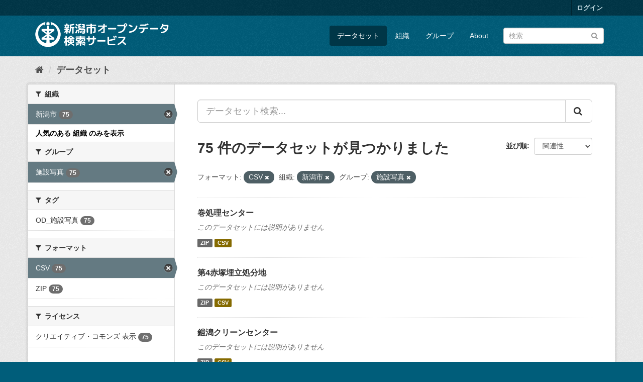

--- FILE ---
content_type: text/html; charset=utf-8
request_url: http://opendata.city.niigata.lg.jp/dataset/?_organization_limit=0&res_format=CSV&organization=niigata-city&groups=62-od-shisetsu-photo
body_size: 47249
content:
<!DOCTYPE html>
<!--[if IE 9]> <html lang="ja" class="ie9"> <![endif]-->
<!--[if gt IE 8]><!--> <html lang="ja"> <!--<![endif]-->
  <head>
    <meta charset="utf-8" />
      <meta name="generator" content="ckan 2.9.5" />
      <meta name="viewport" content="width=device-width, initial-scale=1.0">
    <title>データセット - 新潟市オープンデータ検索サービス</title>

    
    <link rel="shortcut icon" href="/base/images/ckan.ico" />
    
      
      
      
      
    

    
      
      
    

    
    <link href="/webassets/base/4f3188fa_main.css" rel="stylesheet"/>
    
  </head>

  
  <body data-site-root="http://opendata.city.niigata.lg.jp/" data-locale-root="http://opendata.city.niigata.lg.jp/" >

    
    <div class="sr-only sr-only-focusable"><a href="#content">スキップして内容へ</a></div>
  

  
     
<div class="account-masthead">
  <div class="container">
     
    <nav class="account not-authed" aria-label="Account">
      <ul class="list-unstyled">
        
        <li><a href="/user/login">ログイン</a></li>
         
      </ul>
    </nav>
     
  </div>
</div>

<header class="navbar navbar-static-top masthead">
    
  <div class="container">
    <div class="navbar-right">
      <button data-target="#main-navigation-toggle" data-toggle="collapse" class="navbar-toggle collapsed" type="button" aria-label="expand or collapse" aria-expanded="false">
        <span class="sr-only">Toggle navigation</span>
        <span class="fa fa-bars"></span>
      </button>
    </div>
    <hgroup class="header-image navbar-left">
       
      <a class="logo" href="/"><img src="/base/images/n_od_logo.png" alt="新潟市オープンデータ検索サービス" title="新潟市オープンデータ検索サービス" /></a>
       
    </hgroup>

    <div class="collapse navbar-collapse" id="main-navigation-toggle">
      
      <nav class="section navigation">
        <ul class="nav nav-pills">
            
		<li class="active"><a href="/dataset/">データセット</a></li><li><a href="/organization/">組織</a></li><li><a href="/group/">グループ</a></li><li><a href="/about">About</a></li>
	    
        </ul>
      </nav>
       
      <form class="section site-search simple-input" action="/dataset/" method="get">
        <div class="field">
          <label for="field-sitewide-search">データセットを検索</label>
          <input id="field-sitewide-search" type="text" class="form-control" name="q" placeholder="検索" aria-label="データセット検索"/>
          <button class="btn-search" type="submit" aria-label="Submit"><i class="fa fa-search"></i></button>
        </div>
      </form>
      
    </div>
  </div>
</header>

  
    <div class="main">
      <div id="content" class="container">
        
          
            <div class="flash-messages">
              
                
              
            </div>
          

          
            <div class="toolbar" role="navigation" aria-label="Breadcrumb">
              
                
                  <ol class="breadcrumb">
                    
<li class="home"><a href="/" aria-label="ホーム"><i class="fa fa-home"></i><span> ホーム</span></a></li>
                    
  <li class="active"><a href="/dataset/">データセット</a></li>

                  </ol>
                
              
            </div>
          

          <div class="row wrapper">
            
            
            

            
              <aside class="secondary col-sm-3">
                
                
  <div class="filters">
    <div>
      
        

    
    
	
	    
	    
		<section class="module module-narrow module-shallow">
		    
			<h2 class="module-heading">
			    <i class="fa fa-filter"></i>
			    
			    組織
			</h2>
		    
		    
			
			    
				<nav aria-label="組織">
				    <ul class="list-unstyled nav nav-simple nav-facet">
					
					    
					    
					    
					    
					    <li class="nav-item active">
						<a href="/dataset/?_organization_limit=0&amp;res_format=CSV&amp;groups=62-od-shisetsu-photo" title="">
						    <span class="item-label">新潟市</span>
						    <span class="hidden separator"> - </span>
						    <span class="item-count badge">75</span>
						</a>
					    </li>
					
				    </ul>
				</nav>

				<p class="module-footer">
				    
					<a href="/dataset/?res_format=CSV&amp;organization=niigata-city&amp;groups=62-od-shisetsu-photo" class="read-more">人気のある 組織 のみを表示</a>
				    
				</p>
			    
			
		    
		</section>
	    
	
    

      
        

    
    
	
	    
	    
		<section class="module module-narrow module-shallow">
		    
			<h2 class="module-heading">
			    <i class="fa fa-filter"></i>
			    
			    グループ
			</h2>
		    
		    
			
			    
				<nav aria-label="グループ">
				    <ul class="list-unstyled nav nav-simple nav-facet">
					
					    
					    
					    
					    
					    <li class="nav-item active">
						<a href="/dataset/?_organization_limit=0&amp;res_format=CSV&amp;organization=niigata-city" title="">
						    <span class="item-label">施設写真</span>
						    <span class="hidden separator"> - </span>
						    <span class="item-count badge">75</span>
						</a>
					    </li>
					
				    </ul>
				</nav>

				<p class="module-footer">
				    
					
				    
				</p>
			    
			
		    
		</section>
	    
	
    

      
        

    
    
	
	    
	    
		<section class="module module-narrow module-shallow">
		    
			<h2 class="module-heading">
			    <i class="fa fa-filter"></i>
			    
			    タグ
			</h2>
		    
		    
			
			    
				<nav aria-label="タグ">
				    <ul class="list-unstyled nav nav-simple nav-facet">
					
					    
					    
					    
					    
					    <li class="nav-item">
						<a href="/dataset/?_organization_limit=0&amp;res_format=CSV&amp;organization=niigata-city&amp;groups=62-od-shisetsu-photo&amp;tags=OD_%E6%96%BD%E8%A8%AD%E5%86%99%E7%9C%9F" title="">
						    <span class="item-label">OD_施設写真</span>
						    <span class="hidden separator"> - </span>
						    <span class="item-count badge">75</span>
						</a>
					    </li>
					
				    </ul>
				</nav>

				<p class="module-footer">
				    
					
				    
				</p>
			    
			
		    
		</section>
	    
	
    

      
        

    
    
	
	    
	    
		<section class="module module-narrow module-shallow">
		    
			<h2 class="module-heading">
			    <i class="fa fa-filter"></i>
			    
			    フォーマット
			</h2>
		    
		    
			
			    
				<nav aria-label="フォーマット">
				    <ul class="list-unstyled nav nav-simple nav-facet">
					
					    
					    
					    
					    
					    <li class="nav-item active">
						<a href="/dataset/?_organization_limit=0&amp;organization=niigata-city&amp;groups=62-od-shisetsu-photo" title="">
						    <span class="item-label">CSV</span>
						    <span class="hidden separator"> - </span>
						    <span class="item-count badge">75</span>
						</a>
					    </li>
					
					    
					    
					    
					    
					    <li class="nav-item">
						<a href="/dataset/?_organization_limit=0&amp;res_format=CSV&amp;organization=niigata-city&amp;groups=62-od-shisetsu-photo&amp;res_format=ZIP" title="">
						    <span class="item-label">ZIP</span>
						    <span class="hidden separator"> - </span>
						    <span class="item-count badge">75</span>
						</a>
					    </li>
					
				    </ul>
				</nav>

				<p class="module-footer">
				    
					
				    
				</p>
			    
			
		    
		</section>
	    
	
    

      
        

    
    
	
	    
	    
		<section class="module module-narrow module-shallow">
		    
			<h2 class="module-heading">
			    <i class="fa fa-filter"></i>
			    
			    ライセンス
			</h2>
		    
		    
			
			    
				<nav aria-label="ライセンス">
				    <ul class="list-unstyled nav nav-simple nav-facet">
					
					    
					    
					    
					    
					    <li class="nav-item">
						<a href="/dataset/?_organization_limit=0&amp;res_format=CSV&amp;organization=niigata-city&amp;groups=62-od-shisetsu-photo&amp;license_id=cc-by" title="">
						    <span class="item-label">クリエイティブ・コモンズ 表示</span>
						    <span class="hidden separator"> - </span>
						    <span class="item-count badge">75</span>
						</a>
					    </li>
					
				    </ul>
				</nav>

				<p class="module-footer">
				    
					
				    
				</p>
			    
			
		    
		</section>
	    
	
    

      
    </div>
    <a class="close no-text hide-filters"><i class="fa fa-times-circle"></i><span class="text">close</span></a>
  </div>

              </aside>
            

            
              <div class="primary col-sm-9 col-xs-12" role="main">
                
                
  <section class="module">
    <div class="module-content">
      
        
      
      
        
        
        







<form id="dataset-search-form" class="search-form" method="get" data-module="select-switch">

  
    <div class="input-group search-input-group">
      <input aria-label="データセット検索..." id="field-giant-search" type="text" class="form-control input-lg" name="q" value="" autocomplete="off" placeholder="データセット検索...">
      
      <span class="input-group-btn">
        <button class="btn btn-default btn-lg" type="submit" value="search" aria-label="Submit">
          <i class="fa fa-search"></i>
        </button>
      </span>
      
    </div>
  

  
    <span>
  
  

  
  
  
  <input type="hidden" name="res_format" value="CSV" />
  
  
  
  
  
  <input type="hidden" name="organization" value="niigata-city" />
  
  
  
  
  
  <input type="hidden" name="groups" value="62-od-shisetsu-photo" />
  
  
  
  </span>
  

  
    
      <div class="form-select form-group control-order-by">
        <label for="field-order-by">並び順</label>
        <select id="field-order-by" name="sort" class="form-control">
          
            
              <option value="score desc, metadata_modified desc" selected="selected">関連性</option>
            
          
            
              <option value="title_string asc">名前で昇順</option>
            
          
            
              <option value="title_string desc">名前で降順</option>
            
          
            
              <option value="metadata_modified desc">最終更新日</option>
            
          
            
          
        </select>
        
        <button class="btn btn-default js-hide" type="submit">Go</button>
        
      </div>
    
  

  
    
      <h1>

  
  
  
  

75 件のデータセットが見つかりました</h1>
    
  

  
    
      <p class="filter-list">
        
          
          <span class="facet">フォーマット:</span>
          
            <span class="filtered pill">CSV
              <a href="/dataset/?_organization_limit=0&amp;organization=niigata-city&amp;groups=62-od-shisetsu-photo" class="remove" title="削除"><i class="fa fa-times"></i></a>
            </span>
          
        
          
          <span class="facet">組織:</span>
          
            <span class="filtered pill">新潟市
              <a href="/dataset/?_organization_limit=0&amp;res_format=CSV&amp;groups=62-od-shisetsu-photo" class="remove" title="削除"><i class="fa fa-times"></i></a>
            </span>
          
        
          
          <span class="facet">グループ:</span>
          
            <span class="filtered pill">施設写真
              <a href="/dataset/?_organization_limit=0&amp;res_format=CSV&amp;organization=niigata-city" class="remove" title="削除"><i class="fa fa-times"></i></a>
            </span>
          
        
      </p>
      <a class="show-filters btn btn-default">フィルタ結果</a>
    
  

</form>




      
      
        

  
    <ul class="dataset-list list-unstyled">
    	
	      
	        






  <li class="dataset-item">
    
      <div class="dataset-content">
        
          <h2 class="dataset-heading">
            
              
            
            
		<a href="/dataset/od-syorishisetsu_od-makisyori">巻処理センター</a>
            
            
              
              
            
          </h2>
        
        
          
        
        
          
            <p class="empty">このデータセットには説明がありません</p>
          
        
      </div>
      
        
          
            <ul class="dataset-resources list-unstyled">
              
                
                <li>
                  <a href="/dataset/od-syorishisetsu_od-makisyori" class="label label-default" data-format="zip">ZIP</a>
                </li>
                
                <li>
                  <a href="/dataset/od-syorishisetsu_od-makisyori" class="label label-default" data-format="csv">CSV</a>
                </li>
                
              
            </ul>
          
        
      
    
  </li>

	      
	        






  <li class="dataset-item">
    
      <div class="dataset-content">
        
          <h2 class="dataset-heading">
            
              
            
            
		<a href="/dataset/od-syorishisetsu_od-dai4akatuka">第4赤塚埋立処分地</a>
            
            
              
              
            
          </h2>
        
        
          
        
        
          
            <p class="empty">このデータセットには説明がありません</p>
          
        
      </div>
      
        
          
            <ul class="dataset-resources list-unstyled">
              
                
                <li>
                  <a href="/dataset/od-syorishisetsu_od-dai4akatuka" class="label label-default" data-format="zip">ZIP</a>
                </li>
                
                <li>
                  <a href="/dataset/od-syorishisetsu_od-dai4akatuka" class="label label-default" data-format="csv">CSV</a>
                </li>
                
              
            </ul>
          
        
      
    
  </li>

	      
	        






  <li class="dataset-item">
    
      <div class="dataset-content">
        
          <h2 class="dataset-heading">
            
              
            
            
		<a href="/dataset/od-syorishisetsu_od-yoroigata">鎧潟クリーンセンター</a>
            
            
              
              
            
          </h2>
        
        
          
        
        
          
            <p class="empty">このデータセットには説明がありません</p>
          
        
      </div>
      
        
          
            <ul class="dataset-resources list-unstyled">
              
                
                <li>
                  <a href="/dataset/od-syorishisetsu_od-yoroigata" class="label label-default" data-format="zip">ZIP</a>
                </li>
                
                <li>
                  <a href="/dataset/od-syorishisetsu_od-yoroigata" class="label label-default" data-format="csv">CSV</a>
                </li>
                
              
            </ul>
          
        
      
    
  </li>

	      
	        






  <li class="dataset-item">
    
      <div class="dataset-content">
        
          <h2 class="dataset-heading">
            
              
            
            
		<a href="/dataset/od-syorishisetsu_od-niitu">新津クリーンセンター</a>
            
            
              
              
            
          </h2>
        
        
          
        
        
          
            <p class="empty">このデータセットには説明がありません</p>
          
        
      </div>
      
        
          
            <ul class="dataset-resources list-unstyled">
              
                
                <li>
                  <a href="/dataset/od-syorishisetsu_od-niitu" class="label label-default" data-format="zip">ZIP</a>
                </li>
                
                <li>
                  <a href="/dataset/od-syorishisetsu_od-niitu" class="label label-default" data-format="csv">CSV</a>
                </li>
                
              
            </ul>
          
        
      
    
  </li>

	      
	        






  <li class="dataset-item">
    
      <div class="dataset-content">
        
          <h2 class="dataset-heading">
            
              
            
            
		<a href="/dataset/od-syorishisetsu_od-shirone">白根グリーンタワー</a>
            
            
              
              
            
          </h2>
        
        
          
        
        
          
            <p class="empty">このデータセットには説明がありません</p>
          
        
      </div>
      
        
          
            <ul class="dataset-resources list-unstyled">
              
                
                <li>
                  <a href="/dataset/od-syorishisetsu_od-shirone" class="label label-default" data-format="zip">ZIP</a>
                </li>
                
                <li>
                  <a href="/dataset/od-syorishisetsu_od-shirone" class="label label-default" data-format="csv">CSV</a>
                </li>
                
              
            </ul>
          
        
      
    
  </li>

	      
	        






  <li class="dataset-item">
    
      <div class="dataset-content">
        
          <h2 class="dataset-heading">
            
              
            
            
		<a href="/dataset/od-syorishisetsu_od-kameiti">亀田一般廃棄物処理場</a>
            
            
              
              
            
          </h2>
        
        
          
        
        
          
            <p class="empty">このデータセットには説明がありません</p>
          
        
      </div>
      
        
          
            <ul class="dataset-resources list-unstyled">
              
                
                <li>
                  <a href="/dataset/od-syorishisetsu_od-kameiti" class="label label-default" data-format="zip">ZIP</a>
                </li>
                
                <li>
                  <a href="/dataset/od-syorishisetsu_od-kameiti" class="label label-default" data-format="csv">CSV</a>
                </li>
                
              
            </ul>
          
        
      
    
  </li>

	      
	        






  <li class="dataset-item">
    
      <div class="dataset-content">
        
          <h2 class="dataset-heading">
            
              
            
            
		<a href="/dataset/od-shitaiikukan_od-shitaiikukan04">新潟市体育館4（南練習場）</a>
            
            
              
              
            
          </h2>
        
        
          
        
        
          
            <p class="empty">このデータセットには説明がありません</p>
          
        
      </div>
      
        
          
            <ul class="dataset-resources list-unstyled">
              
                
                <li>
                  <a href="/dataset/od-shitaiikukan_od-shitaiikukan04" class="label label-default" data-format="zip">ZIP</a>
                </li>
                
                <li>
                  <a href="/dataset/od-shitaiikukan_od-shitaiikukan04" class="label label-default" data-format="csv">CSV</a>
                </li>
                
              
            </ul>
          
        
      
    
  </li>

	      
	        






  <li class="dataset-item">
    
      <div class="dataset-content">
        
          <h2 class="dataset-heading">
            
              
            
            
		<a href="/dataset/od-shitaiikukan_od-shitaiikukan03">新潟市体育館3（北練習場）</a>
            
            
              
              
            
          </h2>
        
        
          
        
        
          
            <p class="empty">このデータセットには説明がありません</p>
          
        
      </div>
      
        
          
            <ul class="dataset-resources list-unstyled">
              
                
                <li>
                  <a href="/dataset/od-shitaiikukan_od-shitaiikukan03" class="label label-default" data-format="zip">ZIP</a>
                </li>
                
                <li>
                  <a href="/dataset/od-shitaiikukan_od-shitaiikukan03" class="label label-default" data-format="csv">CSV</a>
                </li>
                
              
            </ul>
          
        
      
    
  </li>

	      
	        






  <li class="dataset-item">
    
      <div class="dataset-content">
        
          <h2 class="dataset-heading">
            
              
            
            
		<a href="/dataset/od-shitaiikukan_od-shitaiikukan01">新潟市体育館1</a>
            
            
              
              
            
          </h2>
        
        
          
        
        
          
            <p class="empty">このデータセットには説明がありません</p>
          
        
      </div>
      
        
          
            <ul class="dataset-resources list-unstyled">
              
                
                <li>
                  <a href="/dataset/od-shitaiikukan_od-shitaiikukan01" class="label label-default" data-format="zip">ZIP</a>
                </li>
                
                <li>
                  <a href="/dataset/od-shitaiikukan_od-shitaiikukan01" class="label label-default" data-format="csv">CSV</a>
                </li>
                
              
            </ul>
          
        
      
    
  </li>

	      
	        






  <li class="dataset-item">
    
      <div class="dataset-content">
        
          <h2 class="dataset-heading">
            
              
            
            
		<a href="/dataset/od-shitaiikukan_od-shitaiikukan02">新潟市体育館2</a>
            
            
              
              
            
          </h2>
        
        
          
        
        
          
            <p class="empty">このデータセットには説明がありません</p>
          
        
      </div>
      
        
          
            <ul class="dataset-resources list-unstyled">
              
                
                <li>
                  <a href="/dataset/od-shitaiikukan_od-shitaiikukan02" class="label label-default" data-format="zip">ZIP</a>
                </li>
                
                <li>
                  <a href="/dataset/od-shitaiikukan_od-shitaiikukan02" class="label label-default" data-format="csv">CSV</a>
                </li>
                
              
            </ul>
          
        
      
    
  </li>

	      
	        






  <li class="dataset-item">
    
      <div class="dataset-content">
        
          <h2 class="dataset-heading">
            
              
            
            
		<a href="/dataset/od-shitaiikukan_od-shitaiikukan05">新潟市体育館5</a>
            
            
              
              
            
          </h2>
        
        
          
        
        
          
            <p class="empty">このデータセットには説明がありません</p>
          
        
      </div>
      
        
          
            <ul class="dataset-resources list-unstyled">
              
                
                <li>
                  <a href="/dataset/od-shitaiikukan_od-shitaiikukan05" class="label label-default" data-format="zip">ZIP</a>
                </li>
                
                <li>
                  <a href="/dataset/od-shitaiikukan_od-shitaiikukan05" class="label label-default" data-format="csv">CSV</a>
                </li>
                
              
            </ul>
          
        
      
    
  </li>

	      
	        






  <li class="dataset-item">
    
      <div class="dataset-content">
        
          <h2 class="dataset-heading">
            
              
            
            
		<a href="/dataset/od-ice_arena_od-ice_arena02">アイスアリーナ2</a>
            
            
              
              
            
          </h2>
        
        
          
        
        
          
            <p class="empty">このデータセットには説明がありません</p>
          
        
      </div>
      
        
          
            <ul class="dataset-resources list-unstyled">
              
                
                <li>
                  <a href="/dataset/od-ice_arena_od-ice_arena02" class="label label-default" data-format="zip">ZIP</a>
                </li>
                
                <li>
                  <a href="/dataset/od-ice_arena_od-ice_arena02" class="label label-default" data-format="csv">CSV</a>
                </li>
                
              
            </ul>
          
        
      
    
  </li>

	      
	        






  <li class="dataset-item">
    
      <div class="dataset-content">
        
          <h2 class="dataset-heading">
            
              
            
            
		<a href="/dataset/od-ice_arena_od-ice_arena03">アイスアリーナ3（多目的室）</a>
            
            
              
              
            
          </h2>
        
        
          
        
        
          
            <p class="empty">このデータセットには説明がありません</p>
          
        
      </div>
      
        
          
            <ul class="dataset-resources list-unstyled">
              
                
                <li>
                  <a href="/dataset/od-ice_arena_od-ice_arena03" class="label label-default" data-format="zip">ZIP</a>
                </li>
                
                <li>
                  <a href="/dataset/od-ice_arena_od-ice_arena03" class="label label-default" data-format="csv">CSV</a>
                </li>
                
              
            </ul>
          
        
      
    
  </li>

	      
	        






  <li class="dataset-item">
    
      <div class="dataset-content">
        
          <h2 class="dataset-heading">
            
              
            
            
		<a href="/dataset/od-ice_arena_od-ice_arena01">アイスアリーナ1</a>
            
            
              
              
            
          </h2>
        
        
          
        
        
          
            <p class="empty">このデータセットには説明がありません</p>
          
        
      </div>
      
        
          
            <ul class="dataset-resources list-unstyled">
              
                
                <li>
                  <a href="/dataset/od-ice_arena_od-ice_arena01" class="label label-default" data-format="zip">ZIP</a>
                </li>
                
                <li>
                  <a href="/dataset/od-ice_arena_od-ice_arena01" class="label label-default" data-format="csv">CSV</a>
                </li>
                
              
            </ul>
          
        
      
    
  </li>

	      
	        






  <li class="dataset-item">
    
      <div class="dataset-content">
        
          <h2 class="dataset-heading">
            
              
            
            
		<a href="/dataset/od-nihongichikucom_od-nihongichikucom01">二本木地区コミュニティセンター1</a>
            
            
              
              
            
          </h2>
        
        
          
        
        
          
            <p class="empty">このデータセットには説明がありません</p>
          
        
      </div>
      
        
          
            <ul class="dataset-resources list-unstyled">
              
                
                <li>
                  <a href="/dataset/od-nihongichikucom_od-nihongichikucom01" class="label label-default" data-format="zip">ZIP</a>
                </li>
                
                <li>
                  <a href="/dataset/od-nihongichikucom_od-nihongichikucom01" class="label label-default" data-format="csv">CSV</a>
                </li>
                
              
            </ul>
          
        
      
    
  </li>

	      
	        






  <li class="dataset-item">
    
      <div class="dataset-content">
        
          <h2 class="dataset-heading">
            
              
            
            
		<a href="/dataset/od-kosugichikucom_od-kosugichikucom01">小杉地区コミュニティセンター1</a>
            
            
              
              
            
          </h2>
        
        
          
        
        
          
            <p class="empty">このデータセットには説明がありません</p>
          
        
      </div>
      
        
          
            <ul class="dataset-resources list-unstyled">
              
                
                <li>
                  <a href="/dataset/od-kosugichikucom_od-kosugichikucom01" class="label label-default" data-format="zip">ZIP</a>
                </li>
                
                <li>
                  <a href="/dataset/od-kosugichikucom_od-kosugichikucom01" class="label label-default" data-format="csv">CSV</a>
                </li>
                
              
            </ul>
          
        
      
    
  </li>

	      
	        






  <li class="dataset-item">
    
      <div class="dataset-content">
        
          <h2 class="dataset-heading">
            
              
            
            
		<a href="/dataset/od-kamedachikucom_od-kamedachikucom01">亀田地区コミュニティセンター1</a>
            
            
              
              
            
          </h2>
        
        
          
        
        
          
            <p class="empty">このデータセットには説明がありません</p>
          
        
      </div>
      
        
          
            <ul class="dataset-resources list-unstyled">
              
                
                <li>
                  <a href="/dataset/od-kamedachikucom_od-kamedachikucom01" class="label label-default" data-format="zip">ZIP</a>
                </li>
                
                <li>
                  <a href="/dataset/od-kamedachikucom_od-kamedachikucom01" class="label label-default" data-format="csv">CSV</a>
                </li>
                
              
            </ul>
          
        
      
    
  </li>

	      
	        






  <li class="dataset-item">
    
      <div class="dataset-content">
        
          <h2 class="dataset-heading">
            
              
            
            
		<a href="/dataset/od-akebonokaikan_od-akebonokaikan01">亀田あけぼの会館1</a>
            
            
              
              
            
          </h2>
        
        
          
        
        
          
            <p class="empty">このデータセットには説明がありません</p>
          
        
      </div>
      
        
          
            <ul class="dataset-resources list-unstyled">
              
                
                <li>
                  <a href="/dataset/od-akebonokaikan_od-akebonokaikan01" class="label label-default" data-format="zip">ZIP</a>
                </li>
                
                <li>
                  <a href="/dataset/od-akebonokaikan_od-akebonokaikan01" class="label label-default" data-format="csv">CSV</a>
                </li>
                
              
            </ul>
          
        
      
    
  </li>

	      
	        






  <li class="dataset-item">
    
      <div class="dataset-content">
        
          <h2 class="dataset-heading">
            
              
            
            
		<a href="/dataset/od-minatopia_od-minatopia005">みなとぴあ5</a>
            
            
              
              
            
          </h2>
        
        
          
        
        
          
            <p class="empty">このデータセットには説明がありません</p>
          
        
      </div>
      
        
          
            <ul class="dataset-resources list-unstyled">
              
                
                <li>
                  <a href="/dataset/od-minatopia_od-minatopia005" class="label label-default" data-format="zip">ZIP</a>
                </li>
                
                <li>
                  <a href="/dataset/od-minatopia_od-minatopia005" class="label label-default" data-format="csv">CSV</a>
                </li>
                
              
            </ul>
          
        
      
    
  </li>

	      
	        






  <li class="dataset-item">
    
      <div class="dataset-content">
        
          <h2 class="dataset-heading">
            
              
            
            
		<a href="/dataset/od-minatopia_od-minatopia003">みなとぴあ3</a>
            
            
              
              
            
          </h2>
        
        
          
        
        
          
            <p class="empty">このデータセットには説明がありません</p>
          
        
      </div>
      
        
          
            <ul class="dataset-resources list-unstyled">
              
                
                <li>
                  <a href="/dataset/od-minatopia_od-minatopia003" class="label label-default" data-format="zip">ZIP</a>
                </li>
                
                <li>
                  <a href="/dataset/od-minatopia_od-minatopia003" class="label label-default" data-format="csv">CSV</a>
                </li>
                
              
            </ul>
          
        
      
    
  </li>

	      
	    
    </ul>
  

      
    </div>

    
      <div class="pagination-wrapper">
  <ul class="pagination"> <li class="active">
  <a href="/dataset/?_organization_limit=0&amp;res_format=CSV&amp;organization=niigata-city&amp;groups=62-od-shisetsu-photo&amp;page=1">1</a>
</li> <li>
  <a href="/dataset/?_organization_limit=0&amp;res_format=CSV&amp;organization=niigata-city&amp;groups=62-od-shisetsu-photo&amp;page=2">2</a>
</li> <li>
  <a href="/dataset/?_organization_limit=0&amp;res_format=CSV&amp;organization=niigata-city&amp;groups=62-od-shisetsu-photo&amp;page=3">3</a>
</li> <li>
  <a href="/dataset/?_organization_limit=0&amp;res_format=CSV&amp;organization=niigata-city&amp;groups=62-od-shisetsu-photo&amp;page=4">4</a>
</li> <li>
  <a href="/dataset/?_organization_limit=0&amp;res_format=CSV&amp;organization=niigata-city&amp;groups=62-od-shisetsu-photo&amp;page=2">»</a>
</li></ul>
</div>
    
  </section>

  
    <section class="module">
      <div class="module-content">
        
          <small>
            
            
            
          API Keyを使ってこのレジストリーにもアクセス可能です <a href="/api/3">API</a> (see <a href="http://docs.ckan.org/en/2.9/api/">APIドキュメント</a>). 
          </small>
        
      </div>
    </section>
  

              </div>
            
          </div>
        
      </div>
    </div>
  
    <footer class="site-footer">
  <div class="container">
    
    <div class="row">
      <div class="col-md-8 footer-links">
        
          <ul class="list-unstyled">
            
              <li><a href="/about">About 新潟市オープンデータ検索サービス</a></li>
            
          </ul>
          <ul class="list-unstyled">
            
              
              <li><a href="http://docs.ckan.org/en/2.9/api/">CKAN API</a></li>
              <li><a href="http://www.ckan.org/">CKANアソシエーション</a></li>
              <li><a href="http://www.opendefinition.org/okd/"><img src="/base/images/od_80x15_blue.png" alt="Open Data"></a></li>
            
          </ul>
        
      </div>
      <div class="col-md-4 attribution">
        
          <p><strong>Powered by</strong> <a class="hide-text ckan-footer-logo" href="#">CKAN</a></p>
        
        
          
<form class="form-inline form-select lang-select" action="/util/redirect" data-module="select-switch" method="POST">
  <label for="field-lang-select">言語</label>
  <select id="field-lang-select" name="url" data-module="autocomplete" data-module-dropdown-class="lang-dropdown" data-module-container-class="lang-container">
    
      <option value="/ja/dataset/?_organization_limit=0&amp;res_format=CSV&amp;organization=niigata-city&amp;groups=62-od-shisetsu-photo" selected="selected">
        日本語
      </option>
    
      <option value="/en/dataset/?_organization_limit=0&amp;res_format=CSV&amp;organization=niigata-city&amp;groups=62-od-shisetsu-photo" >
        English
      </option>
    
      <option value="/pt_BR/dataset/?_organization_limit=0&amp;res_format=CSV&amp;organization=niigata-city&amp;groups=62-od-shisetsu-photo" >
        português (Brasil)
      </option>
    
      <option value="/it/dataset/?_organization_limit=0&amp;res_format=CSV&amp;organization=niigata-city&amp;groups=62-od-shisetsu-photo" >
        italiano
      </option>
    
      <option value="/cs_CZ/dataset/?_organization_limit=0&amp;res_format=CSV&amp;organization=niigata-city&amp;groups=62-od-shisetsu-photo" >
        čeština (Česko)
      </option>
    
      <option value="/ca/dataset/?_organization_limit=0&amp;res_format=CSV&amp;organization=niigata-city&amp;groups=62-od-shisetsu-photo" >
        català
      </option>
    
      <option value="/es/dataset/?_organization_limit=0&amp;res_format=CSV&amp;organization=niigata-city&amp;groups=62-od-shisetsu-photo" >
        español
      </option>
    
      <option value="/fr/dataset/?_organization_limit=0&amp;res_format=CSV&amp;organization=niigata-city&amp;groups=62-od-shisetsu-photo" >
        français
      </option>
    
      <option value="/el/dataset/?_organization_limit=0&amp;res_format=CSV&amp;organization=niigata-city&amp;groups=62-od-shisetsu-photo" >
        Ελληνικά
      </option>
    
      <option value="/sv/dataset/?_organization_limit=0&amp;res_format=CSV&amp;organization=niigata-city&amp;groups=62-od-shisetsu-photo" >
        svenska
      </option>
    
      <option value="/sr/dataset/?_organization_limit=0&amp;res_format=CSV&amp;organization=niigata-city&amp;groups=62-od-shisetsu-photo" >
        српски
      </option>
    
      <option value="/no/dataset/?_organization_limit=0&amp;res_format=CSV&amp;organization=niigata-city&amp;groups=62-od-shisetsu-photo" >
        norsk bokmål (Norge)
      </option>
    
      <option value="/sk/dataset/?_organization_limit=0&amp;res_format=CSV&amp;organization=niigata-city&amp;groups=62-od-shisetsu-photo" >
        slovenčina
      </option>
    
      <option value="/fi/dataset/?_organization_limit=0&amp;res_format=CSV&amp;organization=niigata-city&amp;groups=62-od-shisetsu-photo" >
        suomi
      </option>
    
      <option value="/ru/dataset/?_organization_limit=0&amp;res_format=CSV&amp;organization=niigata-city&amp;groups=62-od-shisetsu-photo" >
        русский
      </option>
    
      <option value="/de/dataset/?_organization_limit=0&amp;res_format=CSV&amp;organization=niigata-city&amp;groups=62-od-shisetsu-photo" >
        Deutsch
      </option>
    
      <option value="/pl/dataset/?_organization_limit=0&amp;res_format=CSV&amp;organization=niigata-city&amp;groups=62-od-shisetsu-photo" >
        polski
      </option>
    
      <option value="/nl/dataset/?_organization_limit=0&amp;res_format=CSV&amp;organization=niigata-city&amp;groups=62-od-shisetsu-photo" >
        Nederlands
      </option>
    
      <option value="/bg/dataset/?_organization_limit=0&amp;res_format=CSV&amp;organization=niigata-city&amp;groups=62-od-shisetsu-photo" >
        български
      </option>
    
      <option value="/ko_KR/dataset/?_organization_limit=0&amp;res_format=CSV&amp;organization=niigata-city&amp;groups=62-od-shisetsu-photo" >
        한국어 (대한민국)
      </option>
    
      <option value="/hu/dataset/?_organization_limit=0&amp;res_format=CSV&amp;organization=niigata-city&amp;groups=62-od-shisetsu-photo" >
        magyar
      </option>
    
      <option value="/sl/dataset/?_organization_limit=0&amp;res_format=CSV&amp;organization=niigata-city&amp;groups=62-od-shisetsu-photo" >
        slovenščina
      </option>
    
      <option value="/lv/dataset/?_organization_limit=0&amp;res_format=CSV&amp;organization=niigata-city&amp;groups=62-od-shisetsu-photo" >
        latviešu
      </option>
    
      <option value="/mk/dataset/?_organization_limit=0&amp;res_format=CSV&amp;organization=niigata-city&amp;groups=62-od-shisetsu-photo" >
        македонски
      </option>
    
      <option value="/es_AR/dataset/?_organization_limit=0&amp;res_format=CSV&amp;organization=niigata-city&amp;groups=62-od-shisetsu-photo" >
        español (Argentina)
      </option>
    
      <option value="/uk_UA/dataset/?_organization_limit=0&amp;res_format=CSV&amp;organization=niigata-city&amp;groups=62-od-shisetsu-photo" >
        українська (Україна)
      </option>
    
      <option value="/id/dataset/?_organization_limit=0&amp;res_format=CSV&amp;organization=niigata-city&amp;groups=62-od-shisetsu-photo" >
        Indonesia
      </option>
    
      <option value="/tr/dataset/?_organization_limit=0&amp;res_format=CSV&amp;organization=niigata-city&amp;groups=62-od-shisetsu-photo" >
        Türkçe
      </option>
    
      <option value="/sq/dataset/?_organization_limit=0&amp;res_format=CSV&amp;organization=niigata-city&amp;groups=62-od-shisetsu-photo" >
        shqip
      </option>
    
      <option value="/uk/dataset/?_organization_limit=0&amp;res_format=CSV&amp;organization=niigata-city&amp;groups=62-od-shisetsu-photo" >
        українська
      </option>
    
      <option value="/zh_Hant_TW/dataset/?_organization_limit=0&amp;res_format=CSV&amp;organization=niigata-city&amp;groups=62-od-shisetsu-photo" >
        中文 (繁體, 台灣)
      </option>
    
      <option value="/lt/dataset/?_organization_limit=0&amp;res_format=CSV&amp;organization=niigata-city&amp;groups=62-od-shisetsu-photo" >
        lietuvių
      </option>
    
      <option value="/pt_PT/dataset/?_organization_limit=0&amp;res_format=CSV&amp;organization=niigata-city&amp;groups=62-od-shisetsu-photo" >
        português (Portugal)
      </option>
    
      <option value="/sr_Latn/dataset/?_organization_limit=0&amp;res_format=CSV&amp;organization=niigata-city&amp;groups=62-od-shisetsu-photo" >
        srpski (latinica)
      </option>
    
      <option value="/en_AU/dataset/?_organization_limit=0&amp;res_format=CSV&amp;organization=niigata-city&amp;groups=62-od-shisetsu-photo" >
        English (Australia)
      </option>
    
      <option value="/ro/dataset/?_organization_limit=0&amp;res_format=CSV&amp;organization=niigata-city&amp;groups=62-od-shisetsu-photo" >
        română
      </option>
    
      <option value="/hr/dataset/?_organization_limit=0&amp;res_format=CSV&amp;organization=niigata-city&amp;groups=62-od-shisetsu-photo" >
        hrvatski
      </option>
    
      <option value="/fa_IR/dataset/?_organization_limit=0&amp;res_format=CSV&amp;organization=niigata-city&amp;groups=62-od-shisetsu-photo" >
        فارسی (ایران)
      </option>
    
      <option value="/th/dataset/?_organization_limit=0&amp;res_format=CSV&amp;organization=niigata-city&amp;groups=62-od-shisetsu-photo" >
        ไทย
      </option>
    
      <option value="/da_DK/dataset/?_organization_limit=0&amp;res_format=CSV&amp;organization=niigata-city&amp;groups=62-od-shisetsu-photo" >
        dansk (Danmark)
      </option>
    
      <option value="/tl/dataset/?_organization_limit=0&amp;res_format=CSV&amp;organization=niigata-city&amp;groups=62-od-shisetsu-photo" >
        Filipino (Pilipinas)
      </option>
    
      <option value="/mn_MN/dataset/?_organization_limit=0&amp;res_format=CSV&amp;organization=niigata-city&amp;groups=62-od-shisetsu-photo" >
        монгол (Монгол)
      </option>
    
      <option value="/zh_Hans_CN/dataset/?_organization_limit=0&amp;res_format=CSV&amp;organization=niigata-city&amp;groups=62-od-shisetsu-photo" >
        中文 (简体, 中国)
      </option>
    
      <option value="/eu/dataset/?_organization_limit=0&amp;res_format=CSV&amp;organization=niigata-city&amp;groups=62-od-shisetsu-photo" >
        euskara
      </option>
    
      <option value="/ar/dataset/?_organization_limit=0&amp;res_format=CSV&amp;organization=niigata-city&amp;groups=62-od-shisetsu-photo" >
        العربية
      </option>
    
      <option value="/he/dataset/?_organization_limit=0&amp;res_format=CSV&amp;organization=niigata-city&amp;groups=62-od-shisetsu-photo" >
        עברית
      </option>
    
      <option value="/vi/dataset/?_organization_limit=0&amp;res_format=CSV&amp;organization=niigata-city&amp;groups=62-od-shisetsu-photo" >
        Tiếng Việt
      </option>
    
      <option value="/my_MM/dataset/?_organization_limit=0&amp;res_format=CSV&amp;organization=niigata-city&amp;groups=62-od-shisetsu-photo" >
        မြန်မာ (မြန်မာ)
      </option>
    
      <option value="/gl/dataset/?_organization_limit=0&amp;res_format=CSV&amp;organization=niigata-city&amp;groups=62-od-shisetsu-photo" >
        galego
      </option>
    
      <option value="/am/dataset/?_organization_limit=0&amp;res_format=CSV&amp;organization=niigata-city&amp;groups=62-od-shisetsu-photo" >
        አማርኛ
      </option>
    
      <option value="/km/dataset/?_organization_limit=0&amp;res_format=CSV&amp;organization=niigata-city&amp;groups=62-od-shisetsu-photo" >
        ខ្មែរ
      </option>
    
      <option value="/ne/dataset/?_organization_limit=0&amp;res_format=CSV&amp;organization=niigata-city&amp;groups=62-od-shisetsu-photo" >
        नेपाली
      </option>
    
      <option value="/is/dataset/?_organization_limit=0&amp;res_format=CSV&amp;organization=niigata-city&amp;groups=62-od-shisetsu-photo" >
        íslenska
      </option>
    
  </select>
  <button class="btn btn-default js-hide" type="submit">Go</button>
</form>
        
      </div>
    </div>
    
  </div>

  
    
  
</footer>
  
  
  
  
  
    

      

    
    
    <link href="/webassets/vendor/f3b8236b_select2.css" rel="stylesheet"/>
<link href="/webassets/vendor/0b01aef1_font-awesome.css" rel="stylesheet"/>
    <script src="/webassets/vendor/d8ae4bed_jquery.js" type="text/javascript"></script>
<script src="/webassets/vendor/fb6095a0_vendor.js" type="text/javascript"></script>
<script src="/webassets/vendor/580fa18d_bootstrap.js" type="text/javascript"></script>
<script src="/webassets/base/15a18f6c_main.js" type="text/javascript"></script>
<script src="/webassets/base/266988e1_ckan.js" type="text/javascript"></script>
  </body>
</html>